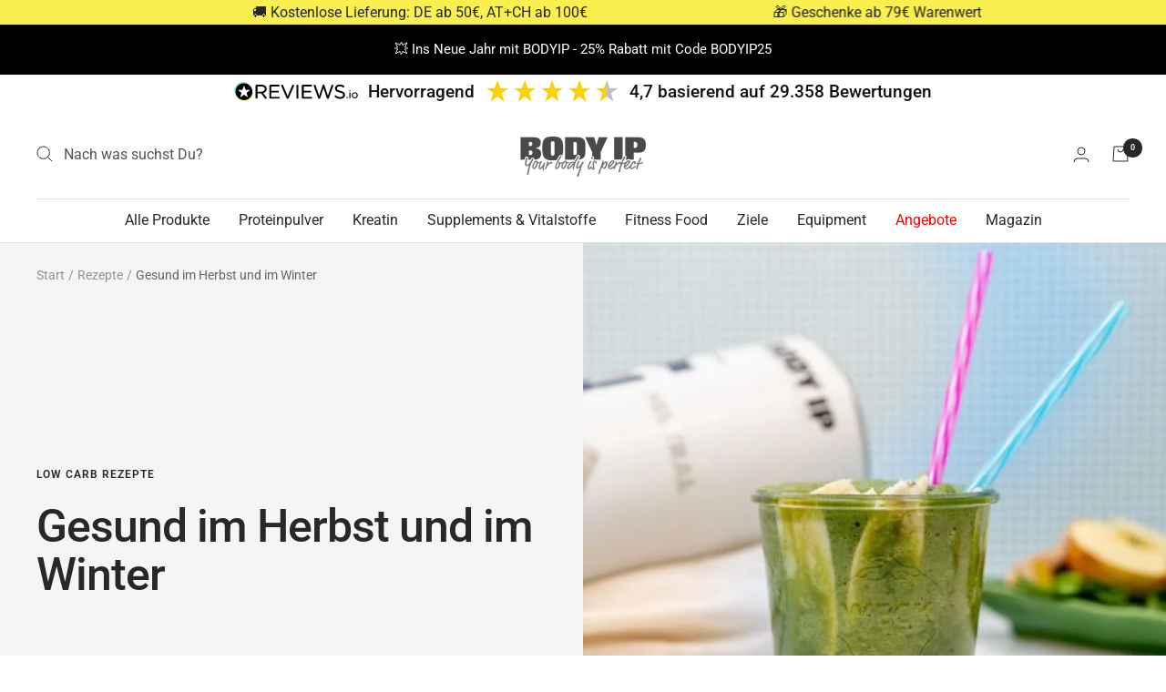

--- FILE ---
content_type: text/javascript
request_url: https://www.bodyip-nutrition.de/cdn/shop/t/69/assets/custom.js?v=167639537848865775061684174592
body_size: -682
content:
//# sourceMappingURL=/cdn/shop/t/69/assets/custom.js.map?v=167639537848865775061684174592
